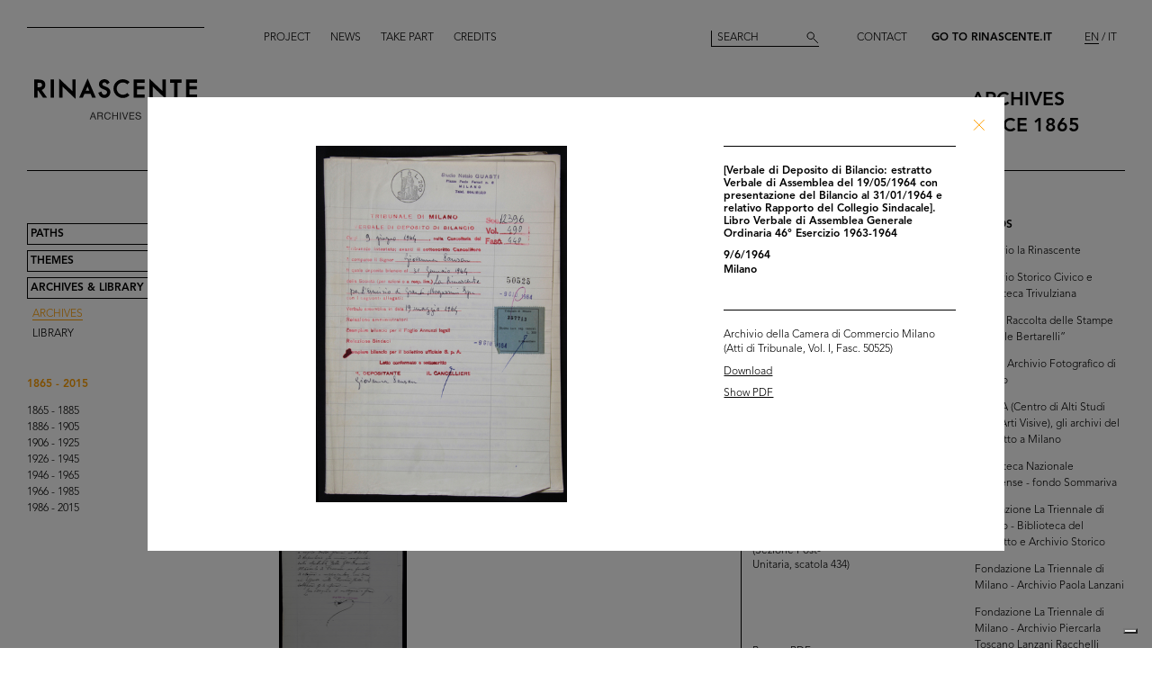

--- FILE ---
content_type: text/html; charset=utf-8
request_url: https://archives.rinascente.it/en/funds/archivio_camera_di_commercio?item=226&page=2
body_size: 12290
content:
<!DOCTYPE html>
<html class="no-js" lang="en" xml:lang="en">
  <head>
    <meta charset="utf-8">
    <!-- Pinch-to-zoom locked to avoid glitches in PDF viewer -->
    <meta name="viewport" content="initial-scale=1,user-scalable=0,maximum-scale=1,width=device-width" />
    <meta http-equiv="x-ua-compatible" content="ie=edge">

    <title>Rinascente Archives</title>
    <meta name="description" content="Camera di Commercio di Milano">

    <meta property="og:url" content="https://archives.rinascente.it/en/funds/archivio_camera_di_commercio?item=226&amp;page=2">
    <meta property="og:type" content="website">
    <meta property="og:title" content="laRinascente Archives">
    <meta property="og:image" content="">

    <meta name="action-cable-url" content="/cable" />

    <link rel="apple-touch-icon" href="">
    <link rel="icon" href="">
    <link rel="stylesheet" href="/assets/application-805f6ab4021b3b935a7164943c85cdac0155640ad3341d2a4b35b162da8f89c9.css" media="all" data-turbo-track="true" />

    <!--
      Check out this issue https://github.com/hotwired/turbo/issues/18
      and the notes in application.coffee to see why we are importing turbo and js-cookie like this here
    -->
    <script type="module">
      import * as Turbo from 'https://unpkg.com/@hotwired/turbo@8.0.12/dist/turbo.es2017-esm.js';
      // window.Turbo = Turbo; -- automatically when importing Turbo
      window.Turbo.config.drive.progressBarDelay = 500;
    </script>
    <script type="module">
      import * as _ from 'https://unpkg.com/js-cookie@3.0.5/dist/js.cookie.min.js';
      // It should define a global variable named "Cookie"
    </script>


    <script type="module">
      import * as Turbo from 'https://unpkg.com/@hotwired/turbo@8.0.12/dist/turbo.es2017-esm.js';
      // window.Turbo = Turbo; -- automatically when importing Turbo
      window.Turbo.config.drive.progressBarDelay = 500
    </script>

    <script src="/assets/application-91fd2b455b79c411f5ce4eb35ec7e5e7325438c6c19575795927e3631db9c378.js" data-turbo-track="true"></script>


    <!-- Iubenda -->
      <script type="text/javascript">
        var _iub = _iub || [];
        _iub.csConfiguration = {"askConsentAtCookiePolicyUpdate":true,"floatingPreferencesButtonDisplay":"bottom-right","lang":"en","perPurposeConsent":true,"siteId":3659536,"cookiePolicyId":49622748,"i18n":{"en":{"banner":{"dynamic":{"body":"Our website uses cookies, including analytical and profiling cookies, to collect statistical information and to provide you with a tailored experience. You can manage your preferences or accept all cookies. By choosing \"Continue without accepting\" in the top right hand corner you will reject all optional cookies. For more information please see our %{cookie_policy_link}."}}}},"cookiePolicyUrl":"https://www.rinascente.it/en/legalarea/cookies_policy", "banner":{ "acceptButtonCaptionColor":"#000000","acceptButtonColor":"#FFFFFF","acceptButtonDisplay":true,"closeButtonDisplay":false,"continueWithoutAcceptingButtonCaptionColor":"#696969","continueWithoutAcceptingButtonColor":"#000000","continueWithoutAcceptingButtonDisplay":true,"customizeButtonColor":"#000000","customizeButtonDisplay":true,"explicitWithdrawal":true,"fontSizeBody":"12px","listPurposes":true,"position":"float-bottom-left","showTitle":false,"acceptButtonCaption":"Accept all","continueWithoutAcceptingButtonCaption":"Continue without accepting","customizeButtonCaption":"Manage cookies" }};
      </script>
    <script type="text/javascript" src="https://cs.iubenda.com/autoblocking/3659536.js"></script>
    <script type="text/javascript" src="//cdn.iubenda.com/cs/iubenda_cs.js" charset="UTF-8" async></script>
  </head>

  <body class="funds show">

    <!-- <div class="wip-popup" data-alert="banner" data-alert-remember="wip">
      <div class="wip-popup-content">
        <strong>Rinascente and its history.</strong><br>
We are reconstructing the history of Rinascente by means of images, texts and documents. This portal will continue to be updated with the materials we are able to trace over time.
        <div class="wip-popup-message-ok" data-alert="ok">
          enter
        </div>
      </div>
    </div> -->

    <div style="display: none" class="alert" data-alert="banners-container">
      <!--[if lte IE 9]>
      <div class="alert-message alert-message-browserupgrade" data-alert="banner">
        You are using an <strong>outdated</strong> browser. Please <a href="http://browsehappy.com/">upgrade your browser</a> to improve your experience.
      </div>
      <![endif]-->

      <div class="alert-message" data-alert="banner" data-alert-remember="cookies">
        This website uses web browser and third party cookies to collect data for statistical analysis. for further information read our cookie policy. <a target="_blank" href="/cookie_policy/en.pdf">Further information</a>
        <div class="alert-message-ok" data-alert="ok">
          ok
        </div>
      </div>
    </div>

    <header class="header " role="banner" data-target="header">
  
  <div class="header-divider ">
    <div class="header-divider-inner"></div>
  </div>
  
  <div class="header-logo ">
      <a href="/en"><img src="/assets/static_pages/logo-desktop-cdd30bb983f234282538cfa5907c94a70fc81cd3e113441a03ebc9569bfc8aa2.svg" /></a>
  </div>

  <nav class="header-pages-nav" role="navigation">
    <ul>
      <li><a href="/en/about">Project</a></li>
      <li><a href="/en/articles">News</a></li>
      <li><a href="/en/items/new">Take part</a></li>
      <li><a href="/en/credits">Credits</a></li>
    </ul>
  </nav>

  <div class="header-search ">
    <form action="/en/search" accept-charset="UTF-8" method="get">
        <input type="search" name="q[generic]" id="q_generic" value="" placeholder="Search" />
        <button name="button" type="submit" class="header-search-button"></button>
</form>    
  </div>
  
  <div class="header-contact">
    <a class="header-contact-link" data-action="open-contact-modal" href="#">Contact</a>&nbsp;&nbsp;
    <a class="header-contact-link header-contact-link-rinascente" target="_blank" href="https://www.rinascente.it/en/">Go to Rinascente.it</a>

    <nav class="header-lang-switch " role="navigation">
      <ul>
        <li><a class="active" aria-current="page" href="/en/funds/archivio_camera_di_commercio?item=226&amp;page=2">EN</a></li>
        <li><a href="/it/funds/archivio_camera_di_commercio?item=226&amp;page=2">IT</a></li>
      </ul>
    </nav>

    <div class="header-subtitle">
      archives<br> <!-- 1865 — 2015 -->
      since 1865
    </div>
  </div>

</header>

<header class="header-mobile">
  <div class="header-mobile-actions">
    <div class="header-mobile-actions-nav-toggle"> 
      <div class="header-mobile-actions-nav-toggle-icon" data-target="mobile-nav-toggle">
        <span>toggle menu</span>
      </div>
    </div>

    <div class="header-mobile-actions-logo">
      <a href="/en"><img src="/assets/static_pages/logo-white-a438f2430a1d7ac29f3fc17daa323e3246ff83308c0b0c8e030cb00b3e6e3b9e.svg" /></a>
      <div class="header-mobile-actions-logo-subtitle">
         <a class="active" aria-current="page" href="/en">archives since 1865</a>
      </div>
    </div>
  
    <nav class="header-mobile-actions-lang-switch" role="navigation">
      <ul>
        <li><a class="active" aria-current="page" href="/en/funds/archivio_camera_di_commercio?item=226&amp;page=2">EN</a></li>
        <li><a href="/it/funds/archivio_camera_di_commercio?item=226&amp;page=2">IT</a></li>
      </ul>
    </nav>
  </div>
</header>

<nav class="mobile-nav" data-target="mobile-nav">
  <div class="mobile-nav-search">
    <form action="/en/search" accept-charset="UTF-8" method="get">
        <input type="search" name="q[generic]" id="q_generic" value="" placeholder="Search" />
        <button name="button" type="submit" class="mobile-nav-search-button"></button>
</form>  </div>
  <nav class="mobile-nav-pages" role="navigation">
    <ul>
      <li><a href="/en/about">Project</a></li>
      <li><a href="/en/articles">News</a></li>
      <li><a href="/en/items/new">Take part</a></li>
      <li><a href="/en/credits">Credits</a></li>
      <li><a href="#" data-action="open-contact-modal">Contact</a></li>
      <li><a target="_blank" href="https://www.rinascente.it/en/">Go to Rinascente.it</a></li>
    </ul>
  </nav>
</nav>

    <main class="main" role="main" data-target="main">
      
<nav class="site-nav " data-target="main-nav" role="navigation">
  <ul class="site-nav-list">
    <li class="site-nav-list-item"><a href="/en/paths">Paths</a>
<ul class="site-nav-sub-list ">
    <li class="site-nav-sub-list-item"><a href="/en/paths/la-rinascente-1865-2017-storia-del-grande-magazzino">la Rinascente 1865-2017: the History of Deparment Store</a></li>
    <li class="site-nav-sub-list-item"><a href="/en/paths/la-rinascente-prima-della-rinascente">La Rinascente before la Rinascente</a></li>
      <li class="site-nav-sub-list-item"><a href="#rinascente-ieri-oggi-domani">La Rinascente. Ieri, oggi e domani</a></li>
    <li class="site-nav-sub-list-item"><a href="/en/paths/house-organ">FIFTY YEARS OF  LA RINASCENTE’S HISTORY IN ITS HOUSE ORGAN’S PAGES</a></li>
    <li class="site-nav-sub-list-item"><a href="/en/paths/i-manifesti-rinascente">Posters by Rinascente</a></li>
    <li class="site-nav-sub-list-item"><a href="/en/paths/bozzetto-tra-arte-e-pubblicita">THE SKETCH BETWEEN ART AND ADVERTISING</a></li>
    <li class="site-nav-sub-list-item"><a href="/en/paths/gli-anni-d-oro-1954-1957">The Golden Years 1954-1957</a></li>
    <li class="site-nav-sub-list-item"><a href="/en/paths/il-centro-design-rinascente">The Rinascente Design Centre</a></li>
    <li class="site-nav-sub-list-item"><a href="/en/paths/graphic-design-and-visual-communication">Graphic design and visual communication lR</a></li>
    <li class="site-nav-sub-list-item"><a href="/en/paths/il-disegno-e-di-moda">Illustration is in vogue</a></li>
    <li class="site-nav-sub-list-item"><a href="/en/paths/150-anni-di-moda-in-rinascente">150 years of fashion at Rinascente</a></li>
    <li class="site-nav-sub-list-item"><a href="/en/paths/le-sfilate-lr">The lR Fashion Shows</a></li>
    <li class="site-nav-sub-list-item"><a href="/en/paths/grandi-manifestazioni-lr">The innovative idea od introducing ethnic features</a></li>
    <li class="site-nav-sub-list-item"><a href="/en/paths/allestimenti-interni">Interior fittings</a></li>
    <li class="site-nav-sub-list-item"><a href="/en/paths/allestimenti-esterni">The magic of department stores </a></li>
    <li class="site-nav-sub-list-item"><a href="/en/paths/la-rinascente-e-donna">Rinascente is all about women!</a></li>
    <li class="site-nav-sub-list-item"><a href="/en/paths/le-vendite-speciali-lr">lR Special sales</a></li>
    <li class="site-nav-sub-list-item"><a href="/en/paths/rinascente-roma-piazza-fiume">Rome Piazza Fiume</a></li>
    <li class="site-nav-sub-list-item"><a href="/en/paths/una-vita-tra-moda-e-design">1931-2021 A life between fashion and design</a></li>
</ul>
</li>
    <li class="site-nav-list-item"><a href="/en/themes">Themes</a>
<ul class="site-nav-sub-list ">
  <li class="site-nav-sub-list-item"><a href="/en/themes/all">All</a></li>

      <li class="site-nav-sub-list-item"><a href="/en/themes/persone">People</a></li>
      <li class="site-nav-sub-list-item"><a href="/en/themes/luoghi">Places</a></li>
      <li class="site-nav-sub-list-item"><a href="/en/themes/eventi">Events</a></li>
      <li class="site-nav-sub-list-item"><a href="/en/themes/fashion">Fashion</a></li>
      <li class="site-nav-sub-list-item"><a href="/en/themes/design">Design</a></li>
      <li class="site-nav-sub-list-item"><a href="/en/themes/graphic-design">Graphic design</a></li>
</ul>
</li>
    <li class="site-nav-list-item"><a class="active" aria-current="page" href="/en/funds">Archives &amp; Library</a>
<ul class="site-nav-sub-list is-expanded">
  <li class="site-nav-sub-list-item">
    <a class="active" aria-current="page" href="/en/funds">Archives</a>
  </li>
  <li class="site-nav-sub-list-item">
    <a href="/en/funds?house_organ=true">Library</a>
  </li>
</ul>
</li>
  </ul>


    <ul class="site-nav-list site-nav-list-years">
      <li class="themes-nav-item"><a class="active" aria-current="page" href="/en/funds/archivio_camera_di_commercio">1865 - 2015</a></li>
        <li class="themes-nav-item">
          <a class="empty_year" href="/en/funds/archivio_camera_di_commercio?year_in=1865-1885">1865 - 1885</a>
        </li>
        <li class="themes-nav-item">
          <a class="empty_year" href="/en/funds/archivio_camera_di_commercio?year_in=1886-1905">1886 - 1905</a>
        </li>
        <li class="themes-nav-item">
          <a href="/en/funds/archivio_camera_di_commercio?year_in=1906-1925">1906 - 1925</a>
        </li>
        <li class="themes-nav-item">
          <a href="/en/funds/archivio_camera_di_commercio?year_in=1926-1945">1926 - 1945</a>
        </li>
        <li class="themes-nav-item">
          <a href="/en/funds/archivio_camera_di_commercio?year_in=1946-1965">1946 - 1965</a>
        </li>
        <li class="themes-nav-item">
          <a class="empty_year" href="/en/funds/archivio_camera_di_commercio?year_in=1966-1985">1966 - 1985</a>
        </li>
        <li class="themes-nav-item">
          <a class="empty_year" href="/en/funds/archivio_camera_di_commercio?year_in=1986-2015">1986 - 2015</a>
        </li>
    </ul>

</nav>



<section class="funds-items">
  <h1 class="funds-items-title">Camera di Commercio di Milano</h1>
  <h2 class="funds-items-intro">The historical archive of the Chamber of Commerce of Milan holds records dating from 1299 to 1960 and is divided into different sections: “Cimeli archive” (1299-1786), “pre-unification archive” (1786-1860), “post-unification archive” (1861-1920) and “modern archive” (1921-1960). The registry archive from 1960 onwards includes the records from the “Companies Registry” and “the Commercial Registry of Court of Milan”.<br><br>The selection of files available online, relating to the years 1853-1965 come from the historical archive Volume 1 of the “Companies Registry” and Volume 1 of the “Court Proceedings” in the Records Archive. The files can be downloaded in PDF format.<br><br>© Chamber of Commerce of Milan, all rights reserved.<br><br>For further information <a href="http://www.mi.camcom.it/l-archivio-storico" target="blank">www.mi.camcom.it/l-archivio-storico</a> <br></h2>


    <div class="funds-item">
  <a href="/en/funds/archivio_camera_di_commercio?item=30&amp;page=2">
      <div class="funds-item-image" data-target="funds-item-image" title="[Notifica conferimento di Mandato di Procuratore della Ditta Fratelli Bocconi al Sig. Giuseppe Vismara]" style="background-image: url('https://rinascente-archives-production.s3.eu-south-1.amazonaws.com/items/images/8612849b5673c637d724dd41517636005b9e013c/small.jpg?X-Amz-Algorithm=AWS4-HMAC-SHA256&amp;X-Amz-Credential=AKIAZY4W7JWWYOSA6ANZ%2F20260116%2Feu-south-1%2Fs3%2Faws4_request&amp;X-Amz-Date=20260116T090315Z&amp;X-Amz-Expires=600&amp;X-Amz-SignedHeaders=host&amp;X-Amz-Signature=fc849985f77b4e42724562f901f15da7e8ce2fcd9cef1ff5443f21e3afa9247b')"></div>
</a>  <section class="funds-item-content">
    <div class="funds-item-content-body">
      <h3 class="funds-item-content-body-title">
        <a href="/en/funds/archivio_camera_di_commercio?item=30&amp;page=2">


                <!-- Author must be shown before than name -->
                    <p class="item-modal-author">
                      
                    </p>
                [Notifica conferimento di Mandato di Procuratore della Ditta Fratelli Bocconi al Sig. Giuseppe Vismara]

            <br>
            11/12/1909<br>
            </h3>
</a>        <p class="funds-item-content-body-description">
          
        </p>
        </div>

    <aside class="funds-item-content-aside">
      <div class="funds-item-content-aside-info">
            <!--<p>Milano</p>-->
            <!--<p>Camera di Commercio di Milano</p>-->
        <!-- shared info -->
        <p>Archivio Storico della Camera di Commercio Milano (Sezione Post-Unitaria, scatola 434)</p>
      </div>

        <p>Browse PDF</p>

      <span class="funds-item-content-aside-readmore"><a class="read-more" href="/en/funds/archivio_camera_di_commercio?item=30&amp;page=2">Read more</a></span>
    </aside>
  </section>
</div>

    <div class="funds-item">
  <a href="/en/funds/archivio_camera_di_commercio?item=31&amp;page=2">
      <div class="funds-item-image" data-target="funds-item-image" title="[Notifica conferimento di Mandato di Procura della Ditta Fratelli Bocconi ai Sigg. Cav. Oddo Giambartolomei e Fulvio Raboni]" style="background-image: url('https://rinascente-archives-production.s3.eu-south-1.amazonaws.com/items/images/b23d33e7eb5b82222b9d4cd6fd119938cdc47acb/small.jpg?X-Amz-Algorithm=AWS4-HMAC-SHA256&amp;X-Amz-Credential=AKIAZY4W7JWWYOSA6ANZ%2F20260116%2Feu-south-1%2Fs3%2Faws4_request&amp;X-Amz-Date=20260116T090315Z&amp;X-Amz-Expires=600&amp;X-Amz-SignedHeaders=host&amp;X-Amz-Signature=9bf060710657e971895aa31f361e390c11dabbb1e5dfe34724c4348115a90197')"></div>
</a>  <section class="funds-item-content">
    <div class="funds-item-content-body">
      <h3 class="funds-item-content-body-title">
        <a href="/en/funds/archivio_camera_di_commercio?item=31&amp;page=2">


                <!-- Author must be shown before than name -->
                    <p class="item-modal-author">
                      
                    </p>
                [Notifica conferimento di Mandato di Procura della Ditta Fratelli Bocconi ai Sigg. Cav. Oddo Giambartolomei e Fulvio ...

            <br>
            14/12/1909<br>
            </h3>
</a>        <p class="funds-item-content-body-description">
          
        </p>
        </div>

    <aside class="funds-item-content-aside">
      <div class="funds-item-content-aside-info">
            <!--<p>Milano</p>-->
            <!--<p>Camera di Commercio di Milano</p>-->
        <!-- shared info -->
        <p>Archivio Storico della Camera di Commercio Milano (Sezione Post-Unitaria, scatola 434)</p>
      </div>

        <p>Browse PDF</p>

      <span class="funds-item-content-aside-readmore"><a class="read-more" href="/en/funds/archivio_camera_di_commercio?item=31&amp;page=2">Read more</a></span>
    </aside>
  </section>
</div>

    <div class="funds-item">
  <a href="/en/funds/archivio_camera_di_commercio?item=32&amp;page=2">
      <div class="funds-item-image" data-target="funds-item-image" title="[Notifica di proseguimento attività di Magazzini di Novità Alle Città d&#39;Italia, con sede in Piazza del Duomo, angolo Via S. Raffaele e Via S. Radegonda]" style="background-image: url('https://rinascente-archives-production.s3.eu-south-1.amazonaws.com/items/images/4386f1700d5333f0ebe7f1feafade4f51ef27ed2/small.jpg?X-Amz-Algorithm=AWS4-HMAC-SHA256&amp;X-Amz-Credential=AKIAZY4W7JWWYOSA6ANZ%2F20260116%2Feu-south-1%2Fs3%2Faws4_request&amp;X-Amz-Date=20260116T090315Z&amp;X-Amz-Expires=600&amp;X-Amz-SignedHeaders=host&amp;X-Amz-Signature=29697bf2b86957e736e47592e109995f334f8405d8ad866ac78c7da4f2a04e08')"></div>
</a>  <section class="funds-item-content">
    <div class="funds-item-content-body">
      <h3 class="funds-item-content-body-title">
        <a href="/en/funds/archivio_camera_di_commercio?item=32&amp;page=2">


                <!-- Author must be shown before than name -->
                    <p class="item-modal-author">
                      
                    </p>
                [Notifica di proseguimento attività di Magazzini di Novità Alle Città d'Italia, con sede in Piazza del Duomo, angolo ...

            <br>
            2/6/1911<br>
            </h3>
</a>        <p class="funds-item-content-body-description">
          
        </p>
        </div>

    <aside class="funds-item-content-aside">
      <div class="funds-item-content-aside-info">
            <!--<p>Milano</p>-->
            <!--<p>Camera di Commercio di Milano</p>-->
        <!-- shared info -->
        <p>Archivio Storico della Camera di Commercio Milano (Sezione Post-Unitaria, scatola 434)</p>
      </div>


      <span class="funds-item-content-aside-readmore"><a class="read-more" href="/en/funds/archivio_camera_di_commercio?item=32&amp;page=2">Read more</a></span>
    </aside>
  </section>
</div>

    <div class="funds-item">
  <a href="/en/funds/archivio_camera_di_commercio?item=33&amp;page=2">
      <div class="funds-item-image" data-target="funds-item-image" title="[Riepilogo tasse camerali (recto e verso)]" style="background-image: url('https://rinascente-archives-production.s3.eu-south-1.amazonaws.com/items/images/852af5603c1f89109d1f32d88e7ffa8044529a4a/small.jpg?X-Amz-Algorithm=AWS4-HMAC-SHA256&amp;X-Amz-Credential=AKIAZY4W7JWWYOSA6ANZ%2F20260116%2Feu-south-1%2Fs3%2Faws4_request&amp;X-Amz-Date=20260116T090315Z&amp;X-Amz-Expires=600&amp;X-Amz-SignedHeaders=host&amp;X-Amz-Signature=f39740716bee303a4691d71b717486cc1c8511fbf5510f44932c2b12a67add3c')"></div>
</a>  <section class="funds-item-content">
    <div class="funds-item-content-body">
      <h3 class="funds-item-content-body-title">
        <a href="/en/funds/archivio_camera_di_commercio?item=33&amp;page=2">


                <!-- Author must be shown before than name -->
                    <p class="item-modal-author">
                      
                    </p>
                [Riepilogo tasse camerali (recto e verso)]

            <br>
            1911<br>
            </h3>
</a>        <p class="funds-item-content-body-description">
          
        </p>
        </div>

    <aside class="funds-item-content-aside">
      <div class="funds-item-content-aside-info">
            <!--<p>Milano</p>-->
            <!--<p>Camera di Commercio di Milano</p>-->
        <!-- shared info -->
        <p>Archivio Storico della Camera di Commercio Milano (Sezione Post-Unitaria, scatola 434)</p>
      </div>

        <p>Browse PDF</p>

      <span class="funds-item-content-aside-readmore"><a class="read-more" href="/en/funds/archivio_camera_di_commercio?item=33&amp;page=2">Read more</a></span>
    </aside>
  </section>
</div>

    <div class="funds-item">
  <a href="/en/funds/archivio_camera_di_commercio?item=34&amp;page=2">
      <div class="funds-item-image" data-target="funds-item-image" title="[Notifica Mandato al Sig. Giuseppe Berruti, nominato Procuratore dal Sig. Ettore Bocconi, già rappresentante esclusivo della Ditta Fratelli Bocconi]" style="background-image: url('https://rinascente-archives-production.s3.eu-south-1.amazonaws.com/items/images/e76a6e350090c8e7f279c5837c895460fcefc575/small.jpg?X-Amz-Algorithm=AWS4-HMAC-SHA256&amp;X-Amz-Credential=AKIAZY4W7JWWYOSA6ANZ%2F20260116%2Feu-south-1%2Fs3%2Faws4_request&amp;X-Amz-Date=20260116T090315Z&amp;X-Amz-Expires=600&amp;X-Amz-SignedHeaders=host&amp;X-Amz-Signature=09ed664a6d857897d1d0e24a23e74e30a9c5cfdcf22af563a3de22396ebd8738')"></div>
</a>  <section class="funds-item-content">
    <div class="funds-item-content-body">
      <h3 class="funds-item-content-body-title">
        <a href="/en/funds/archivio_camera_di_commercio?item=34&amp;page=2">


                <!-- Author must be shown before than name -->
                    <p class="item-modal-author">
                      
                    </p>
                [Notifica Mandato al Sig. Giuseppe Berruti, nominato Procuratore dal Sig. Ettore Bocconi, già rappresentante esclusiv...

            <br>
            14/7/1914<br>
            </h3>
</a>        <p class="funds-item-content-body-description">
          
        </p>
        </div>

    <aside class="funds-item-content-aside">
      <div class="funds-item-content-aside-info">
            <!--<p>Milano</p>-->
            <!--<p>Camera di Commercio di Milano</p>-->
        <!-- shared info -->
        <p>Archivio Storico della Camera di Commercio Milano (Sezione Post-Unitaria, scatola 434)</p>
      </div>

        <p>Browse PDF</p>

      <span class="funds-item-content-aside-readmore"><a class="read-more" href="/en/funds/archivio_camera_di_commercio?item=34&amp;page=2">Read more</a></span>
    </aside>
  </section>
</div>

    <div class="funds-item">
  <a href="/en/funds/archivio_camera_di_commercio?item=35&amp;page=2">
      <div class="funds-item-image" data-target="funds-item-image" title="[Notifica cessazione della Società fra i comproprietari Ettore e Ferdinando Bocconi per decesso di quest&#39;ultimo; con conseguente proprietà esclusiva di Ettore Bocconi della Ditta Fratelli Bocconi]" style="background-image: url('https://rinascente-archives-production.s3.eu-south-1.amazonaws.com/items/images/bd63d7c3de3d5600a6ca709a09e362731d90a480/small.jpg?X-Amz-Algorithm=AWS4-HMAC-SHA256&amp;X-Amz-Credential=AKIAZY4W7JWWYOSA6ANZ%2F20260116%2Feu-south-1%2Fs3%2Faws4_request&amp;X-Amz-Date=20260116T090315Z&amp;X-Amz-Expires=600&amp;X-Amz-SignedHeaders=host&amp;X-Amz-Signature=99b48b7efc707ffd625a0f92ddc01ba30473d234a1db4a9545f411546a3c8c8d')"></div>
</a>  <section class="funds-item-content">
    <div class="funds-item-content-body">
      <h3 class="funds-item-content-body-title">
        <a href="/en/funds/archivio_camera_di_commercio?item=35&amp;page=2">


                <!-- Author must be shown before than name -->
                    <p class="item-modal-author">
                      Giuseppe Vismara
                    </p>
                [Notifica cessazione della Società fra i comproprietari Ettore e Ferdinando Bocconi per decesso di quest'ultimo; con ...

            <br>
            10/11/1914<br>
            </h3>
</a>        <p class="funds-item-content-body-description">
          
        </p>
        </div>

    <aside class="funds-item-content-aside">
      <div class="funds-item-content-aside-info">
            <!--<p>Milano</p>-->
            <!--<p>Camera di Commercio di Milano</p>-->
        <!-- shared info -->
        <p>Archivio Storico della Camera di Commercio Milano (Sezione Post-Unitaria, scatola 434)</p>
      </div>


      <span class="funds-item-content-aside-readmore"><a class="read-more" href="/en/funds/archivio_camera_di_commercio?item=35&amp;page=2">Read more</a></span>
    </aside>
  </section>
</div>

    <div class="funds-item">
  <a href="/en/funds/archivio_camera_di_commercio?item=36&amp;page=2">
      <div class="funds-item-image" data-target="funds-item-image" title="[Denuncia di Ditta in nome proprio, a favore di Ettore Bocconi per la Ditta Fratelli Bocconi]" style="background-image: url('https://rinascente-archives-production.s3.eu-south-1.amazonaws.com/items/images/0070dc42548d1a3a70531368765f8711a5dc778c/small.jpg?X-Amz-Algorithm=AWS4-HMAC-SHA256&amp;X-Amz-Credential=AKIAZY4W7JWWYOSA6ANZ%2F20260116%2Feu-south-1%2Fs3%2Faws4_request&amp;X-Amz-Date=20260116T090315Z&amp;X-Amz-Expires=600&amp;X-Amz-SignedHeaders=host&amp;X-Amz-Signature=eb74dd8e116ec6176d7e4a036a8814e90006c95c0ace022abc9b366ee097e5fe')"></div>
</a>  <section class="funds-item-content">
    <div class="funds-item-content-body">
      <h3 class="funds-item-content-body-title">
        <a href="/en/funds/archivio_camera_di_commercio?item=36&amp;page=2">


                <!-- Author must be shown before than name -->
                    <p class="item-modal-author">
                      Giuseppe Vismara
                    </p>
                [Denuncia di Ditta in nome proprio, a favore di Ettore Bocconi per la Ditta Fratelli Bocconi]

            <br>
            10/12/1914<br>
            </h3>
</a>        <p class="funds-item-content-body-description">
          
        </p>
        </div>

    <aside class="funds-item-content-aside">
      <div class="funds-item-content-aside-info">
            <!--<p>Milano</p>-->
            <!--<p>Camera di Commercio di Milano</p>-->
        <!-- shared info -->
        <p>Archivio Storico della Camera di Commercio Milano (Sezione Post-Unitaria, scatola 434)</p>
      </div>


      <span class="funds-item-content-aside-readmore"><a class="read-more" href="/en/funds/archivio_camera_di_commercio?item=36&amp;page=2">Read more</a></span>
    </aside>
  </section>
</div>

    <div class="funds-item">
  <a href="/en/funds/archivio_camera_di_commercio?item=37&amp;page=2">
      <div class="funds-item-image" data-target="funds-item-image" title="[Notifica nomina di Direttore Generale della Ditta Fratelli Bocconi al Sig. Giuseppe Berruti]" style="background-image: url('https://rinascente-archives-production.s3.eu-south-1.amazonaws.com/items/images/0cb58b2c4be98fb2f752fe9d902ce530a03d071a/small.jpg?X-Amz-Algorithm=AWS4-HMAC-SHA256&amp;X-Amz-Credential=AKIAZY4W7JWWYOSA6ANZ%2F20260116%2Feu-south-1%2Fs3%2Faws4_request&amp;X-Amz-Date=20260116T090315Z&amp;X-Amz-Expires=600&amp;X-Amz-SignedHeaders=host&amp;X-Amz-Signature=4a1fe6a221de890fb0755ec3cb4ef601311044685f2fbf1276de4ae5cb13118c')"></div>
</a>  <section class="funds-item-content">
    <div class="funds-item-content-body">
      <h3 class="funds-item-content-body-title">
        <a href="/en/funds/archivio_camera_di_commercio?item=37&amp;page=2">


                <!-- Author must be shown before than name -->
                    <p class="item-modal-author">
                      
                    </p>
                [Notifica nomina di Direttore Generale della Ditta Fratelli Bocconi al Sig. Giuseppe Berruti]

            <br>
            25/4/1916<br>
            </h3>
</a>        <p class="funds-item-content-body-description">
          
        </p>
        </div>

    <aside class="funds-item-content-aside">
      <div class="funds-item-content-aside-info">
            <!--<p>Milano</p>-->
            <!--<p>Camera di Commercio di Milano</p>-->
        <!-- shared info -->
        <p>Archivio Storico della Camera di Commercio Milano (Sezione Post-Unitaria, scatola 434)</p>
      </div>

        <p>Browse PDF</p>

      <span class="funds-item-content-aside-readmore"><a class="read-more" href="/en/funds/archivio_camera_di_commercio?item=37&amp;page=2">Read more</a></span>
    </aside>
  </section>
</div>

    <div class="funds-item">
  <a href="/en/funds/archivio_camera_di_commercio?item=38&amp;page=2">
      <div class="funds-item-image" data-target="funds-item-image" title="[Notifica cessazione della Ditta Alle Città d&#39;Italia]" style="background-image: url('https://rinascente-archives-production.s3.eu-south-1.amazonaws.com/items/images/bd191e74493c3842a8d33c1a5c1f52a1819260fa/small.jpg?X-Amz-Algorithm=AWS4-HMAC-SHA256&amp;X-Amz-Credential=AKIAZY4W7JWWYOSA6ANZ%2F20260116%2Feu-south-1%2Fs3%2Faws4_request&amp;X-Amz-Date=20260116T090315Z&amp;X-Amz-Expires=600&amp;X-Amz-SignedHeaders=host&amp;X-Amz-Signature=f2a328fb50711192f3b8cea58a571bd480f4f83964325452cd45d067bb7e7275')"></div>
</a>  <section class="funds-item-content">
    <div class="funds-item-content-body">
      <h3 class="funds-item-content-body-title">
        <a href="/en/funds/archivio_camera_di_commercio?item=38&amp;page=2">


                <!-- Author must be shown before than name -->
                    <p class="item-modal-author">
                      
                    </p>
                [Notifica cessazione della Ditta Alle Città d'Italia]

            <br>
            21/8/1917<br>
            </h3>
</a>        <p class="funds-item-content-body-description">
          
        </p>
        </div>

    <aside class="funds-item-content-aside">
      <div class="funds-item-content-aside-info">
            <!--<p>Milano</p>-->
            <!--<p>Camera di Commercio di Milano</p>-->
        <!-- shared info -->
        <p>Archivio Storico della Camera di Commercio Milano (Sezione Post-Unitaria, scatola 434)</p>
      </div>


      <span class="funds-item-content-aside-readmore"><a class="read-more" href="/en/funds/archivio_camera_di_commercio?item=38&amp;page=2">Read more</a></span>
    </aside>
  </section>
</div>

    <div class="funds-item">
  <a href="/en/funds/archivio_camera_di_commercio?item=39&amp;page=2">
      <div class="funds-item-image" data-target="funds-item-image" title="[Denuncia di Costituzione di Società Anonima sotto la ragione &#39;La Rinascente&#39;]" style="background-image: url('https://rinascente-archives-production.s3.eu-south-1.amazonaws.com/items/images/5697e03bcb9fb390693bee54dd2238e0edf69bd2/small.jpg?X-Amz-Algorithm=AWS4-HMAC-SHA256&amp;X-Amz-Credential=AKIAZY4W7JWWYOSA6ANZ%2F20260116%2Feu-south-1%2Fs3%2Faws4_request&amp;X-Amz-Date=20260116T090315Z&amp;X-Amz-Expires=600&amp;X-Amz-SignedHeaders=host&amp;X-Amz-Signature=1884adde83508a48dbc35482a80efe95bad6a7c3d43e9cceff13c4cdb4f5b4e3')"></div>
</a>  <section class="funds-item-content">
    <div class="funds-item-content-body">
      <h3 class="funds-item-content-body-title">
        <a href="/en/funds/archivio_camera_di_commercio?item=39&amp;page=2">


                <!-- Author must be shown before than name -->
                    <p class="item-modal-author">
                      
                    </p>
                [Denuncia di Costituzione di Società Anonima sotto la ragione 'La Rinascente']

            <br>
            27/9/1917<br>
            </h3>
</a>        <p class="funds-item-content-body-description">
          
        </p>
        </div>

    <aside class="funds-item-content-aside">
      <div class="funds-item-content-aside-info">
            <!--<p>Milano</p>-->
            <!--<p>Camera di Commercio di Milano</p>-->
        <!-- shared info -->
        <p>Archivio Storico della Camera di Commercio Milano (Sezione Post-Unitaria, Registro Ditte, Volume I [61290/01])</p>
      </div>


      <span class="funds-item-content-aside-readmore"><a class="read-more" href="/en/funds/archivio_camera_di_commercio?item=39&amp;page=2">Read more</a></span>
    </aside>
  </section>
</div>

    <div class="funds-item">
  <a href="/en/funds/archivio_camera_di_commercio?item=40&amp;page=2">
      <div class="funds-item-image" data-target="funds-item-image" title="[Notifica nomina di Procuratore generale della Società La Rinascente al Cav. Dott. Mario Luporini]" style="background-image: url('https://rinascente-archives-production.s3.eu-south-1.amazonaws.com/items/images/026b8f4266ea1ea87c8cfba449ee6de28ce1ac81/small.jpg?X-Amz-Algorithm=AWS4-HMAC-SHA256&amp;X-Amz-Credential=AKIAZY4W7JWWYOSA6ANZ%2F20260116%2Feu-south-1%2Fs3%2Faws4_request&amp;X-Amz-Date=20260116T090315Z&amp;X-Amz-Expires=600&amp;X-Amz-SignedHeaders=host&amp;X-Amz-Signature=90f9e06dd61c2fe8eac1415a177449c99da9997ed6ff2d2a2761fedabce75a85')"></div>
</a>  <section class="funds-item-content">
    <div class="funds-item-content-body">
      <h3 class="funds-item-content-body-title">
        <a href="/en/funds/archivio_camera_di_commercio?item=40&amp;page=2">


                <!-- Author must be shown before than name -->
                    <p class="item-modal-author">
                      
                    </p>
                [Notifica nomina di Procuratore generale della Società La Rinascente al Cav. Dott. Mario Luporini]

            <br>
            6/10/1917<br>
            </h3>
</a>        <p class="funds-item-content-body-description">
          
        </p>
        </div>

    <aside class="funds-item-content-aside">
      <div class="funds-item-content-aside-info">
            <!--<p>Milano</p>-->
            <!--<p>Camera di Commercio di Milano</p>-->
        <!-- shared info -->
        <p>Archivio Storico della Camera di Commercio Milano (Sezione Post-Unitaria, Registro Ditte, Volume I [61290/01])</p>
      </div>

        <p>Browse PDF</p>

      <span class="funds-item-content-aside-readmore"><a class="read-more" href="/en/funds/archivio_camera_di_commercio?item=40&amp;page=2">Read more</a></span>
    </aside>
  </section>
</div>

    <div class="funds-item">
  <a href="/en/funds/archivio_camera_di_commercio?item=41&amp;page=2">
      <div class="funds-item-image" data-target="funds-item-image" title="[Notifica nomina di Procuratore della S.A. La Rinascente al Sig. Luigi Antonelli Collatino]" style="background-image: url('https://rinascente-archives-production.s3.eu-south-1.amazonaws.com/items/images/176f67ca91334bfe861296e04a81fbfa4ee97140/small.jpg?X-Amz-Algorithm=AWS4-HMAC-SHA256&amp;X-Amz-Credential=AKIAZY4W7JWWYOSA6ANZ%2F20260116%2Feu-south-1%2Fs3%2Faws4_request&amp;X-Amz-Date=20260116T090315Z&amp;X-Amz-Expires=600&amp;X-Amz-SignedHeaders=host&amp;X-Amz-Signature=fe09cd4b43d50adf2f96730d7d791060638f2fbce7791da08a97e91973e4cace')"></div>
</a>  <section class="funds-item-content">
    <div class="funds-item-content-body">
      <h3 class="funds-item-content-body-title">
        <a href="/en/funds/archivio_camera_di_commercio?item=41&amp;page=2">


                <!-- Author must be shown before than name -->
                    <p class="item-modal-author">
                      
                    </p>
                [Notifica nomina di Procuratore della S.A. La Rinascente al Sig. Luigi Antonelli Collatino]

            <br>
            7/1918<br>
            </h3>
</a>        <p class="funds-item-content-body-description">
          
        </p>
        </div>

    <aside class="funds-item-content-aside">
      <div class="funds-item-content-aside-info">
            <!--<p>Milano</p>-->
            <!--<p>Camera di Commercio di Milano</p>-->
        <!-- shared info -->
        <p>Archivio Storico della Camera di Commercio Milano (Sezione Post-Unitaria, Registro Ditte, Volume I [61290/01])</p>
      </div>

        <p>Browse PDF</p>

      <span class="funds-item-content-aside-readmore"><a class="read-more" href="/en/funds/archivio_camera_di_commercio?item=41&amp;page=2">Read more</a></span>
    </aside>
  </section>
</div>

    <div class="funds-item">
  <a href="/en/funds/archivio_camera_di_commercio?item=258&amp;page=2">
      <div class="funds-item-image" data-target="funds-item-image" title="[Marchio n.69 de La Rinascente depositato presso la Camera di Commercio; cui segue lettera alla Prefettura per confermare l&#39;avvenuta trasmissione di notizia al quotidiano &#39;Sole&#39; per la pubblicazione]" style="background-image: url('https://rinascente-archives-production.s3.eu-south-1.amazonaws.com/items/images/c772edc4337962fceb642643b92775fc329a3cfc/small.jpg?X-Amz-Algorithm=AWS4-HMAC-SHA256&amp;X-Amz-Credential=AKIAZY4W7JWWYOSA6ANZ%2F20260116%2Feu-south-1%2Fs3%2Faws4_request&amp;X-Amz-Date=20260116T090315Z&amp;X-Amz-Expires=600&amp;X-Amz-SignedHeaders=host&amp;X-Amz-Signature=1090e0117e88ea83f9682905a59bb4b90fa1520a00f4c495f08b42381f748ae4')"></div>
</a>  <section class="funds-item-content">
    <div class="funds-item-content-body">
      <h3 class="funds-item-content-body-title">
        <a href="/en/funds/archivio_camera_di_commercio?item=258&amp;page=2">


                <!-- Author must be shown before than name -->
                    <p class="item-modal-author">
                      
                    </p>
                [Marchio n.69 de La Rinascente depositato presso la Camera di Commercio; cui segue lettera alla Prefettura per confer...

            <br>
            9/11/1918<br>
            </h3>
</a>        <p class="funds-item-content-body-description">
          
        </p>
        </div>

    <aside class="funds-item-content-aside">
      <div class="funds-item-content-aside-info">
            <!--<p>Milano</p>-->
            <!--<p>Camera di Commercio di Milano</p>-->
        <!-- shared info -->
        <p>Archivio Storico della Camera di Commercio Milano (Sez. Post-Unitaria, busta 255, sottofascicolo 2/36)</p>
      </div>

        <p>Browse PDF</p>

      <span class="funds-item-content-aside-readmore"><a class="read-more" href="/en/funds/archivio_camera_di_commercio?item=258&amp;page=2">Read more</a></span>
    </aside>
  </section>
</div>

    <div class="funds-item">
  <a href="/en/funds/archivio_camera_di_commercio?item=42&amp;page=2">
      <div class="funds-item-image" data-target="funds-item-image" title="[Conferma Mandato al Sig. Cav. Dott. Mario Luporini per l&#39;ordinaria gestione dell&#39;Azienda sociale e ampliamento dei suoi poteri]" style="background-image: url('https://rinascente-archives-production.s3.eu-south-1.amazonaws.com/items/images/742b7dbafd9f8f768151a26dc02f028633ba1446/small.jpg?X-Amz-Algorithm=AWS4-HMAC-SHA256&amp;X-Amz-Credential=AKIAZY4W7JWWYOSA6ANZ%2F20260116%2Feu-south-1%2Fs3%2Faws4_request&amp;X-Amz-Date=20260116T090315Z&amp;X-Amz-Expires=600&amp;X-Amz-SignedHeaders=host&amp;X-Amz-Signature=d56d2392bfe8ac46484db7841311138ab6a0d12134f50f2ab660381d1477360a')"></div>
</a>  <section class="funds-item-content">
    <div class="funds-item-content-body">
      <h3 class="funds-item-content-body-title">
        <a href="/en/funds/archivio_camera_di_commercio?item=42&amp;page=2">


                <!-- Author must be shown before than name -->
                    <p class="item-modal-author">
                      
                    </p>
                [Conferma Mandato al Sig. Cav. Dott. Mario Luporini per l'ordinaria gestione dell'Azienda sociale e ampliamento dei s...

            <br>
            15/3/1919<br>
            </h3>
</a>        <p class="funds-item-content-body-description">
          
        </p>
        </div>

    <aside class="funds-item-content-aside">
      <div class="funds-item-content-aside-info">
            <!--<p>Milano</p>-->
            <!--<p>Camera di Commercio di Milano</p>-->
        <!-- shared info -->
        <p>Archivio Storico della Camera di Commercio Milano (Sezione Post-Unitaria, Registro Ditte, Volume I [61290/01])</p>
      </div>

        <p>Browse PDF</p>

      <span class="funds-item-content-aside-readmore"><a class="read-more" href="/en/funds/archivio_camera_di_commercio?item=42&amp;page=2">Read more</a></span>
    </aside>
  </section>
</div>

    <div class="funds-item">
  <a href="/en/funds/archivio_camera_di_commercio?item=43&amp;page=2">
      <div class="funds-item-image" data-target="funds-item-image" title="[Conferimento poteri al Sig. Senatore Borletti quale Presidente del Consiglio di Amministrazione della S.A. La Rinascente per l&#39;ordinaria gestione dell&#39;Azienda]" style="background-image: url('https://rinascente-archives-production.s3.eu-south-1.amazonaws.com/items/images/cb73cfedf4c4870fb06ab510ffaf2086d9b77188/small.jpg?X-Amz-Algorithm=AWS4-HMAC-SHA256&amp;X-Amz-Credential=AKIAZY4W7JWWYOSA6ANZ%2F20260116%2Feu-south-1%2Fs3%2Faws4_request&amp;X-Amz-Date=20260116T090315Z&amp;X-Amz-Expires=600&amp;X-Amz-SignedHeaders=host&amp;X-Amz-Signature=6124e6796e047d4a81be098862b866c976a471c5989598ef82b9fbf5786a5b9d')"></div>
</a>  <section class="funds-item-content">
    <div class="funds-item-content-body">
      <h3 class="funds-item-content-body-title">
        <a href="/en/funds/archivio_camera_di_commercio?item=43&amp;page=2">


                <!-- Author must be shown before than name -->
                    <p class="item-modal-author">
                      
                    </p>
                [Conferimento poteri al Sig. Senatore Borletti quale Presidente del Consiglio di Amministrazione della S.A. La Rinasc...

            <br>
            15/3/1919<br>
            </h3>
</a>        <p class="funds-item-content-body-description">
          
        </p>
        </div>

    <aside class="funds-item-content-aside">
      <div class="funds-item-content-aside-info">
            <!--<p>Milano</p>-->
            <!--<p>Camera di Commercio di Milano</p>-->
        <!-- shared info -->
        <p>Archivio Storico della Camera di Commercio Milano (Sezione Post-Unitaria, Registro Ditte, Volume I [61290/01])</p>
      </div>

        <p>Browse PDF</p>

      <span class="funds-item-content-aside-readmore"><a class="read-more" href="/en/funds/archivio_camera_di_commercio?item=43&amp;page=2">Read more</a></span>
    </aside>
  </section>
</div>

    <div class="funds-item">
  <a href="/en/funds/archivio_camera_di_commercio?item=44&amp;page=2">
      <div class="funds-item-image" data-target="funds-item-image" title="[Notifica ampliamento poteri del Sig. Luigi Antonelli Collatino già Procuratore della S.A. La Rinascente]" style="background-image: url('https://rinascente-archives-production.s3.eu-south-1.amazonaws.com/items/images/d0883ce9bf0063ba03aae74cff71d9820a1fc569/small.jpg?X-Amz-Algorithm=AWS4-HMAC-SHA256&amp;X-Amz-Credential=AKIAZY4W7JWWYOSA6ANZ%2F20260116%2Feu-south-1%2Fs3%2Faws4_request&amp;X-Amz-Date=20260116T090315Z&amp;X-Amz-Expires=600&amp;X-Amz-SignedHeaders=host&amp;X-Amz-Signature=65a68ee8a475016b3aae6c920b4c55bc66ded2ee06d34b2b74d22007101a9119')"></div>
</a>  <section class="funds-item-content">
    <div class="funds-item-content-body">
      <h3 class="funds-item-content-body-title">
        <a href="/en/funds/archivio_camera_di_commercio?item=44&amp;page=2">


                <!-- Author must be shown before than name -->
                    <p class="item-modal-author">
                      
                    </p>
                [Notifica ampliamento poteri del Sig. Luigi Antonelli Collatino già Procuratore della S.A. La Rinascente]

            <br>
            18/3/1919<br>
            </h3>
</a>        <p class="funds-item-content-body-description">
          
        </p>
        </div>

    <aside class="funds-item-content-aside">
      <div class="funds-item-content-aside-info">
            <!--<p>Milano</p>-->
            <!--<p>Camera di Commercio di Milano</p>-->
        <!-- shared info -->
        <p>Archivio Storico della Camera di Commercio Milano (Sezione Post-Unitaria, Registro Ditte, Volume I [61290/01])</p>
      </div>

        <p>Browse PDF</p>

      <span class="funds-item-content-aside-readmore"><a class="read-more" href="/en/funds/archivio_camera_di_commercio?item=44&amp;page=2">Read more</a></span>
    </aside>
  </section>
</div>

    <div class="funds-item">
  <a href="/en/funds/archivio_camera_di_commercio?item=45&amp;page=2">
      <div class="funds-item-image" data-target="funds-item-image" title="[Notifica dimissioni del Sig. Attilio Calabi dalla carica di Amministratore Delegato e Direttore Generale della S.A. La Rinascente (estratto Verbale del Consiglio di Amministrazione del 21/01/1919)]" style="background-image: url('https://rinascente-archives-production.s3.eu-south-1.amazonaws.com/items/images/9ebb9ef9b1621b3568ecdedf573d8fad6f2a6909/small.jpg?X-Amz-Algorithm=AWS4-HMAC-SHA256&amp;X-Amz-Credential=AKIAZY4W7JWWYOSA6ANZ%2F20260116%2Feu-south-1%2Fs3%2Faws4_request&amp;X-Amz-Date=20260116T090315Z&amp;X-Amz-Expires=600&amp;X-Amz-SignedHeaders=host&amp;X-Amz-Signature=f69c891e9372dde2832f246cee681df4dbb329bd7d61be7619f3949a2bbf9f50')"></div>
</a>  <section class="funds-item-content">
    <div class="funds-item-content-body">
      <h3 class="funds-item-content-body-title">
        <a href="/en/funds/archivio_camera_di_commercio?item=45&amp;page=2">


                <!-- Author must be shown before than name -->
                    <p class="item-modal-author">
                      
                    </p>
                [Notifica dimissioni del Sig. Attilio Calabi dalla carica di Amministratore Delegato e Direttore Generale della S.A. ...

            <br>
            6/5/1919<br>
            </h3>
</a>        <p class="funds-item-content-body-description">
          
        </p>
        </div>

    <aside class="funds-item-content-aside">
      <div class="funds-item-content-aside-info">
            <!--<p>Milano</p>-->
            <!--<p>Camera di Commercio di Milano</p>-->
        <!-- shared info -->
        <p>Archivio Storico della Camera di Commercio Milano (Sezione Post-Unitaria, Registro Ditte, Volume I [61290/01])</p>
      </div>

        <p>Browse PDF</p>

      <span class="funds-item-content-aside-readmore"><a class="read-more" href="/en/funds/archivio_camera_di_commercio?item=45&amp;page=2">Read more</a></span>
    </aside>
  </section>
</div>

    <div class="funds-item">
  <a href="/en/funds/archivio_camera_di_commercio?item=47&amp;page=2">
      <div class="funds-item-image" data-target="funds-item-image" title="[Notifica nomina di Direttore Generale della S.A. La Rinascente al Sig. Adolfo Nathan Grünstein]" style="background-image: url('https://rinascente-archives-production.s3.eu-south-1.amazonaws.com/items/images/79933fa3290322dd0072106373be95901bbeac1d/small.jpg?X-Amz-Algorithm=AWS4-HMAC-SHA256&amp;X-Amz-Credential=AKIAZY4W7JWWYOSA6ANZ%2F20260116%2Feu-south-1%2Fs3%2Faws4_request&amp;X-Amz-Date=20260116T090315Z&amp;X-Amz-Expires=600&amp;X-Amz-SignedHeaders=host&amp;X-Amz-Signature=dccbddb0bfce35e2c4ca7004fe9a9851e27571bb67ca25dfd782ec152a65b465')"></div>
</a>  <section class="funds-item-content">
    <div class="funds-item-content-body">
      <h3 class="funds-item-content-body-title">
        <a href="/en/funds/archivio_camera_di_commercio?item=47&amp;page=2">


                <!-- Author must be shown before than name -->
                    <p class="item-modal-author">
                      
                    </p>
                [Notifica nomina di Direttore Generale della S.A. La Rinascente al Sig. Adolfo Nathan Grünstein]

            <br>
            31/7/1919<br>
            </h3>
</a>        <p class="funds-item-content-body-description">
          
        </p>
        </div>

    <aside class="funds-item-content-aside">
      <div class="funds-item-content-aside-info">
            <!--<p>Milano</p>-->
            <!--<p>Camera di Commercio di Milano</p>-->
        <!-- shared info -->
        <p>Archivio Storico della Camera di Commercio Milano (Sezione Post-Unitaria, Registro Ditte, Volume I [61290/01])</p>
      </div>

        <p>Browse PDF</p>

      <span class="funds-item-content-aside-readmore"><a class="read-more" href="/en/funds/archivio_camera_di_commercio?item=47&amp;page=2">Read more</a></span>
    </aside>
  </section>
</div>

    <div class="funds-item">
  <a href="/en/funds/archivio_camera_di_commercio?item=46&amp;page=2">
      <div class="funds-item-image" data-target="funds-item-image" title="[Notifica nomina di Procuratore generale della S.A. La Rinascente al Sig. Nicola Brindicci, in unione ai Sigg. Arturo Mauthe e Renato Aliotti]" style="background-image: url('https://rinascente-archives-production.s3.eu-south-1.amazonaws.com/items/images/10d1f053ad4a1646e56b19a424e6dfef86127704/small.jpg?X-Amz-Algorithm=AWS4-HMAC-SHA256&amp;X-Amz-Credential=AKIAZY4W7JWWYOSA6ANZ%2F20260116%2Feu-south-1%2Fs3%2Faws4_request&amp;X-Amz-Date=20260116T090315Z&amp;X-Amz-Expires=600&amp;X-Amz-SignedHeaders=host&amp;X-Amz-Signature=1209698065e7e8db8e7cef43de15cbedb5238334a6b0443af8408789b267f570')"></div>
</a>  <section class="funds-item-content">
    <div class="funds-item-content-body">
      <h3 class="funds-item-content-body-title">
        <a href="/en/funds/archivio_camera_di_commercio?item=46&amp;page=2">


                <!-- Author must be shown before than name -->
                    <p class="item-modal-author">
                      
                    </p>
                [Notifica nomina di Procuratore generale della S.A. La Rinascente al Sig. Nicola Brindicci, in unione ai Sigg. Arturo...

            <br>
            30/9/1919<br>
            </h3>
</a>        <p class="funds-item-content-body-description">
          
        </p>
        </div>

    <aside class="funds-item-content-aside">
      <div class="funds-item-content-aside-info">
            <!--<p>Milano</p>-->
            <!--<p>Camera di Commercio di Milano</p>-->
        <!-- shared info -->
        <p>Archivio Storico della Camera di Commercio Milano (Sezione Post-Unitaria, Registro Ditte, Volume I [61290/01])</p>
      </div>

        <p>Browse PDF</p>

      <span class="funds-item-content-aside-readmore"><a class="read-more" href="/en/funds/archivio_camera_di_commercio?item=46&amp;page=2">Read more</a></span>
    </aside>
  </section>
</div>

    <div class="funds-item">
  <a href="/en/funds/archivio_camera_di_commercio?item=49&amp;page=2">
      <div class="funds-item-image" data-target="funds-item-image" title="[Comunicazione cariche sociali de La Rinascente]" style="background-image: url('https://rinascente-archives-production.s3.eu-south-1.amazonaws.com/items/images/d484de487e8ae66aeb87f08c9e91de1830cdd17c/small.jpg?X-Amz-Algorithm=AWS4-HMAC-SHA256&amp;X-Amz-Credential=AKIAZY4W7JWWYOSA6ANZ%2F20260116%2Feu-south-1%2Fs3%2Faws4_request&amp;X-Amz-Date=20260116T090315Z&amp;X-Amz-Expires=600&amp;X-Amz-SignedHeaders=host&amp;X-Amz-Signature=5b335c2dbbdc668dd6f13bbc91ea9309b1e65f39769df4da8f1ae72bf04cdd87')"></div>
</a>  <section class="funds-item-content">
    <div class="funds-item-content-body">
      <h3 class="funds-item-content-body-title">
        <a href="/en/funds/archivio_camera_di_commercio?item=49&amp;page=2">


                <!-- Author must be shown before than name -->
                    <p class="item-modal-author">
                      
                    </p>
                [Comunicazione cariche sociali de La Rinascente]

            <br>
            31/10/1919<br>
            </h3>
</a>        <p class="funds-item-content-body-description">
          
        </p>
        </div>

    <aside class="funds-item-content-aside">
      <div class="funds-item-content-aside-info">
            <!--<p>Milano</p>-->
            <!--<p>Camera di Commercio di Milano</p>-->
        <!-- shared info -->
        <p>Archivio Storico della Camera di Commercio Milano (Sezione Post-Unitaria, Registro Ditte, Volume I [61290/01])</p>
      </div>

        <p>Browse PDF</p>

      <span class="funds-item-content-aside-readmore"><a class="read-more" href="/en/funds/archivio_camera_di_commercio?item=49&amp;page=2">Read more</a></span>
    </aside>
  </section>
</div>

    <div class="funds-item">
  <a href="/en/funds/archivio_camera_di_commercio?item=50&amp;page=2">
      <div class="funds-item-image" data-target="funds-item-image" title="[Notifica nomina di Amministratore Delegato della S.A. La Rinascente al Sig. Umberto Brustio, e integrazione dei poteri al Direttore Generale Adolfo Nathan Grünstein]" style="background-image: url('https://rinascente-archives-production.s3.eu-south-1.amazonaws.com/items/images/bc89103d11da396ad5f119039e5388ed360df7be/small.jpg?X-Amz-Algorithm=AWS4-HMAC-SHA256&amp;X-Amz-Credential=AKIAZY4W7JWWYOSA6ANZ%2F20260116%2Feu-south-1%2Fs3%2Faws4_request&amp;X-Amz-Date=20260116T090315Z&amp;X-Amz-Expires=600&amp;X-Amz-SignedHeaders=host&amp;X-Amz-Signature=60054d0130818065d4aa118d2483d805b73c3982cb7646be09890aa41a1ce60d')"></div>
</a>  <section class="funds-item-content">
    <div class="funds-item-content-body">
      <h3 class="funds-item-content-body-title">
        <a href="/en/funds/archivio_camera_di_commercio?item=50&amp;page=2">


                <!-- Author must be shown before than name -->
                    <p class="item-modal-author">
                      
                    </p>
                [Notifica nomina di Amministratore Delegato della S.A. La Rinascente al Sig. Umberto Brustio, e integrazione dei pote...

            <br>
            7/11/1919<br>
            </h3>
</a>        <p class="funds-item-content-body-description">
          
        </p>
        </div>

    <aside class="funds-item-content-aside">
      <div class="funds-item-content-aside-info">
            <!--<p>Milano</p>-->
            <!--<p>Camera di Commercio di Milano</p>-->
        <!-- shared info -->
        <p>Archivio Storico della Camera di Commercio Milano (Sezione Post-Unitaria, Registro Ditte, Volume I [61290/01])</p>
      </div>

        <p>Browse PDF</p>

      <span class="funds-item-content-aside-readmore"><a class="read-more" href="/en/funds/archivio_camera_di_commercio?item=50&amp;page=2">Read more</a></span>
    </aside>
  </section>
</div>

    <div class="funds-item">
  <a href="/en/funds/archivio_camera_di_commercio?item=48&amp;page=2">
      <div class="funds-item-image" data-target="funds-item-image" title="[Conferimento poteri ai Sigg. Gerolamo Valli (Direttore Commerciale) e Nicola Brindicci (Capo Contabile) per l&#39;ordinaria gestione della S.A. La Rinascente]" style="background-image: url('https://rinascente-archives-production.s3.eu-south-1.amazonaws.com/items/images/cd8427ae94b9221cfe04d505e0861c097cd05f1f/small.jpg?X-Amz-Algorithm=AWS4-HMAC-SHA256&amp;X-Amz-Credential=AKIAZY4W7JWWYOSA6ANZ%2F20260116%2Feu-south-1%2Fs3%2Faws4_request&amp;X-Amz-Date=20260116T090315Z&amp;X-Amz-Expires=600&amp;X-Amz-SignedHeaders=host&amp;X-Amz-Signature=3ebfbd795cf1106e0e553dae918729a9efbab4d3cced7e29f28fad209ac3cb2a')"></div>
</a>  <section class="funds-item-content">
    <div class="funds-item-content-body">
      <h3 class="funds-item-content-body-title">
        <a href="/en/funds/archivio_camera_di_commercio?item=48&amp;page=2">


                <!-- Author must be shown before than name -->
                    <p class="item-modal-author">
                      
                    </p>
                [Conferimento poteri ai Sigg. Gerolamo Valli (Direttore Commerciale) e Nicola Brindicci (Capo Contabile) per l'ordina...

            <br>
            31/11/1919<br>
            </h3>
</a>        <p class="funds-item-content-body-description">
          
        </p>
        </div>

    <aside class="funds-item-content-aside">
      <div class="funds-item-content-aside-info">
            <!--<p>Milano</p>-->
            <!--<p>Camera di Commercio di Milano</p>-->
        <!-- shared info -->
        <p>Archivio Storico della Camera di Commercio Milano (Sezione Post-Unitaria, Registro Ditte, Volume I [61290/01])</p>
      </div>

        <p>Browse PDF</p>

      <span class="funds-item-content-aside-readmore"><a class="read-more" href="/en/funds/archivio_camera_di_commercio?item=48&amp;page=2">Read more</a></span>
    </aside>
  </section>
</div>

    <div class="funds-item">
  <a href="/en/funds/archivio_camera_di_commercio?item=21&amp;page=2">
      <div class="funds-item-image" data-target="funds-item-image" title="[Offerta de La Rinascente per divise camerali]" style="background-image: url('https://rinascente-archives-production.s3.eu-south-1.amazonaws.com/items/images/81ea04e2e569fd9af3331b1961e48e982353d03b/small.jpg?X-Amz-Algorithm=AWS4-HMAC-SHA256&amp;X-Amz-Credential=AKIAZY4W7JWWYOSA6ANZ%2F20260116%2Feu-south-1%2Fs3%2Faws4_request&amp;X-Amz-Date=20260116T090315Z&amp;X-Amz-Expires=600&amp;X-Amz-SignedHeaders=host&amp;X-Amz-Signature=4b5b3a02dbf784953f04f4f1184a439274a68bf847183435f935ea855ed2dc1c')"></div>
</a>  <section class="funds-item-content">
    <div class="funds-item-content-body">
      <h3 class="funds-item-content-body-title">
        <a href="/en/funds/archivio_camera_di_commercio?item=21&amp;page=2">


                <!-- Author must be shown before than name -->
                    <p class="item-modal-author">
                      
                    </p>
                [Offerta de La Rinascente per divise camerali]

            <br>
            12/5/1920<br>
            </h3>
</a>        <p class="funds-item-content-body-description">
          
        </p>
        </div>

    <aside class="funds-item-content-aside">
      <div class="funds-item-content-aside-info">
            <!--<p>Milano</p>-->
            <!--<p>Camera di Commercio di Milano</p>-->
        <!-- shared info -->
        <p>Archivio Storico della Camera di Commercio Milano (Sezione Post-Unitaria, Busta 765, sottofascicolo 2F)</p>
      </div>


      <span class="funds-item-content-aside-readmore"><a class="read-more" href="/en/funds/archivio_camera_di_commercio?item=21&amp;page=2">Read more</a></span>
    </aside>
  </section>
</div>

    <div class="funds-item">
  <a href="/en/funds/archivio_camera_di_commercio?item=51&amp;page=2">
      <div class="funds-item-image" data-target="funds-item-image" title="[Notifica ampliamento poteri del Dott. Mario Luporini per l&#39;ordinaria gestione della S.A. La Rinascente]" style="background-image: url('https://rinascente-archives-production.s3.eu-south-1.amazonaws.com/items/images/79428296a75eb3f35530b1feef7f011d378fe0c6/small.jpg?X-Amz-Algorithm=AWS4-HMAC-SHA256&amp;X-Amz-Credential=AKIAZY4W7JWWYOSA6ANZ%2F20260116%2Feu-south-1%2Fs3%2Faws4_request&amp;X-Amz-Date=20260116T090315Z&amp;X-Amz-Expires=600&amp;X-Amz-SignedHeaders=host&amp;X-Amz-Signature=02c1c7e07a7c2e24e2d9a05fbae9292f8c5efccaafb4565fe4c12ba839bad052')"></div>
</a>  <section class="funds-item-content">
    <div class="funds-item-content-body">
      <h3 class="funds-item-content-body-title">
        <a href="/en/funds/archivio_camera_di_commercio?item=51&amp;page=2">


                <!-- Author must be shown before than name -->
                    <p class="item-modal-author">
                      
                    </p>
                [Notifica ampliamento poteri del Dott. Mario Luporini per l'ordinaria gestione della S.A. La Rinascente]

            <br>
            10/9/1920<br>
            </h3>
</a>        <p class="funds-item-content-body-description">
          
        </p>
        </div>

    <aside class="funds-item-content-aside">
      <div class="funds-item-content-aside-info">
            <!--<p>Milano</p>-->
            <!--<p>Camera di Commercio di Milano</p>-->
        <!-- shared info -->
        <p>Archivio Storico della Camera di Commercio Milano (Sezione Post-Unitaria, Registro Ditte, Volume I [61290/01])</p>
      </div>

        <p>Browse PDF</p>

      <span class="funds-item-content-aside-readmore"><a class="read-more" href="/en/funds/archivio_camera_di_commercio?item=51&amp;page=2">Read more</a></span>
    </aside>
  </section>
</div>

    <div class="funds-item">
  <a href="/en/funds/archivio_camera_di_commercio?item=52&amp;page=2">
      <div class="funds-item-image" data-target="funds-item-image" title="[Notifica nomina di Condirettori Commerciali della S.A. La Rinascente ai Sigg. Renato Aliotti, Gerolamo Valli, Umberto Ferrario e Franco Monzino]" style="background-image: url('https://rinascente-archives-production.s3.eu-south-1.amazonaws.com/items/images/d68f54f09a12812e3b165a18a8ee3fe352bbf651/small.jpg?X-Amz-Algorithm=AWS4-HMAC-SHA256&amp;X-Amz-Credential=AKIAZY4W7JWWYOSA6ANZ%2F20260116%2Feu-south-1%2Fs3%2Faws4_request&amp;X-Amz-Date=20260116T090315Z&amp;X-Amz-Expires=600&amp;X-Amz-SignedHeaders=host&amp;X-Amz-Signature=80659c9cbd3cf023e8dd715f9c4f0683c691997d7c7e41770c1293ce49230597')"></div>
</a>  <section class="funds-item-content">
    <div class="funds-item-content-body">
      <h3 class="funds-item-content-body-title">
        <a href="/en/funds/archivio_camera_di_commercio?item=52&amp;page=2">


                <!-- Author must be shown before than name -->
                    <p class="item-modal-author">
                      
                    </p>
                [Notifica nomina di Condirettori Commerciali della S.A. La Rinascente ai Sigg. Renato Aliotti, Gerolamo Valli, Umbert...

            <br>
            10/12/1920<br>
            </h3>
</a>        <p class="funds-item-content-body-description">
          
        </p>
        </div>

    <aside class="funds-item-content-aside">
      <div class="funds-item-content-aside-info">
            <!--<p>Milano</p>-->
            <!--<p>Camera di Commercio di Milano</p>-->
        <!-- shared info -->
        <p>Archivio Storico della Camera di Commercio Milano (Sezione Post-Unitaria, Registro Ditte, Volume I [61290/01])</p>
      </div>

        <p>Browse PDF</p>

      <span class="funds-item-content-aside-readmore"><a class="read-more" href="/en/funds/archivio_camera_di_commercio?item=52&amp;page=2">Read more</a></span>
    </aside>
  </section>
</div>

    <div class="funds-item">
  <a href="/en/funds/archivio_camera_di_commercio?item=53&amp;page=2">
      <div class="funds-item-image" data-target="funds-item-image" title="[Notifica dimissioni del Sig. Adolfo Nathan Grünstein dalla carica di Direttore Generale e nomina del Dott. Mario Luporini a Direttore Centrale della S.A. La Rinascente]" style="background-image: url('https://rinascente-archives-production.s3.eu-south-1.amazonaws.com/items/images/aa06d021d159c6a75c874bae281bee5d59139ede/small.jpg?X-Amz-Algorithm=AWS4-HMAC-SHA256&amp;X-Amz-Credential=AKIAZY4W7JWWYOSA6ANZ%2F20260116%2Feu-south-1%2Fs3%2Faws4_request&amp;X-Amz-Date=20260116T090315Z&amp;X-Amz-Expires=600&amp;X-Amz-SignedHeaders=host&amp;X-Amz-Signature=6b4a89361c1a07822b1b491c73f959323a81dada248d22c180d0e7ca0d6db3c4')"></div>
</a>  <section class="funds-item-content">
    <div class="funds-item-content-body">
      <h3 class="funds-item-content-body-title">
        <a href="/en/funds/archivio_camera_di_commercio?item=53&amp;page=2">


                <!-- Author must be shown before than name -->
                    <p class="item-modal-author">
                      
                    </p>
                [Notifica dimissioni del Sig. Adolfo Nathan Grünstein dalla carica di Direttore Generale e nomina del Dott. Mario Lup...

            <br>
            10/12/1920<br>
            </h3>
</a>        <p class="funds-item-content-body-description">
          
        </p>
        </div>

    <aside class="funds-item-content-aside">
      <div class="funds-item-content-aside-info">
            <!--<p>Milano</p>-->
            <!--<p>Camera di Commercio di Milano</p>-->
        <!-- shared info -->
        <p>Archivio Storico della Camera di Commercio Milano (Sezione Post-Unitaria, Registro Ditte, Volume I [61290/01])</p>
      </div>

        <p>Browse PDF</p>

      <span class="funds-item-content-aside-readmore"><a class="read-more" href="/en/funds/archivio_camera_di_commercio?item=53&amp;page=2">Read more</a></span>
    </aside>
  </section>
</div>

    <div class="funds-item">
  <a href="/en/funds/archivio_camera_di_commercio?item=54&amp;page=2">
      <div class="funds-item-image" data-target="funds-item-image" title="[Notifica nomina di Procuratori della S.A. La Rinascente per la Filiale di Piazza Duomo al Sig. Renato Lechartier, in qualità di Direttore, e al Sig. Arturo Mauthe, in qualità di Condirettore]" style="background-image: url('https://rinascente-archives-production.s3.eu-south-1.amazonaws.com/items/images/f09f1728c0513890ee45fca1df90b3812bcd4eff/small.jpg?X-Amz-Algorithm=AWS4-HMAC-SHA256&amp;X-Amz-Credential=AKIAZY4W7JWWYOSA6ANZ%2F20260116%2Feu-south-1%2Fs3%2Faws4_request&amp;X-Amz-Date=20260116T090315Z&amp;X-Amz-Expires=600&amp;X-Amz-SignedHeaders=host&amp;X-Amz-Signature=532699b32c40490ac218957bb3f00b2318d623b56b0ea140521b52195420bc6c')"></div>
</a>  <section class="funds-item-content">
    <div class="funds-item-content-body">
      <h3 class="funds-item-content-body-title">
        <a href="/en/funds/archivio_camera_di_commercio?item=54&amp;page=2">


                <!-- Author must be shown before than name -->
                    <p class="item-modal-author">
                      
                    </p>
                [Notifica nomina di Procuratori della S.A. La Rinascente per la Filiale di Piazza Duomo al Sig. Renato Lechartier, in...

            <br>
            28/1/1921<br>
            </h3>
</a>        <p class="funds-item-content-body-description">
          
        </p>
        </div>

    <aside class="funds-item-content-aside">
      <div class="funds-item-content-aside-info">
            <!--<p>Milano</p>-->
            <!--<p>Camera di Commercio di Milano</p>-->
        <!-- shared info -->
        <p>Archivio Storico della Camera di Commercio Milano (Sezione Moderna, Registro Ditte, Volume I [61290/01])</p>
      </div>

        <p>Browse PDF</p>

      <span class="funds-item-content-aside-readmore"><a class="read-more" href="/en/funds/archivio_camera_di_commercio?item=54&amp;page=2">Read more</a></span>
    </aside>
  </section>
</div>

    <div class="funds-item">
  <a href="/en/funds/archivio_camera_di_commercio?item=55&amp;page=2">
      <div class="funds-item-image" data-target="funds-item-image" title="[Revoca Mandato al Sig. Renato Lechartier e nomina di Procuratore della S.A. La Rinascente per la Filiale di Piazza Duomo al Sig. Renato Alliotti in qualità di Direttore]" style="background-image: url('https://rinascente-archives-production.s3.eu-south-1.amazonaws.com/items/images/830e1ee667091165baa8e72740b596fc6d37d1dd/small.jpg?X-Amz-Algorithm=AWS4-HMAC-SHA256&amp;X-Amz-Credential=AKIAZY4W7JWWYOSA6ANZ%2F20260116%2Feu-south-1%2Fs3%2Faws4_request&amp;X-Amz-Date=20260116T090315Z&amp;X-Amz-Expires=600&amp;X-Amz-SignedHeaders=host&amp;X-Amz-Signature=847539a08c89ecbbbb0db897a8efb765b042a277aaf46484d7ca4d626c20054f')"></div>
</a>  <section class="funds-item-content">
    <div class="funds-item-content-body">
      <h3 class="funds-item-content-body-title">
        <a href="/en/funds/archivio_camera_di_commercio?item=55&amp;page=2">


                <!-- Author must be shown before than name -->
                    <p class="item-modal-author">
                      
                    </p>
                [Revoca Mandato al Sig. Renato Lechartier e nomina di Procuratore della S.A. La Rinascente per la Filiale di Piazza D...

            <br>
            13/10/1921<br>
            </h3>
</a>        <p class="funds-item-content-body-description">
          
        </p>
        </div>

    <aside class="funds-item-content-aside">
      <div class="funds-item-content-aside-info">
            <!--<p>Milano</p>-->
            <!--<p>Camera di Commercio di Milano</p>-->
        <!-- shared info -->
        <p>Archivio Storico della Camera di Commercio Milano (Sezione Moderna, Registro Ditte, Volume I [61290/01])</p>
      </div>

        <p>Browse PDF</p>

      <span class="funds-item-content-aside-readmore"><a class="read-more" href="/en/funds/archivio_camera_di_commercio?item=55&amp;page=2">Read more</a></span>
    </aside>
  </section>
</div>

    <nav class="pagination" role="navigation" aria-label="pager">
    <span class="first">
  <a href="/en/funds/archivio_camera_di_commercio?item=226">&laquo; First</a>
</span>

    <span class="prev">
  <a rel="prev" href="/en/funds/archivio_camera_di_commercio?item=226">&lsaquo; Prev</a>
</span>

        <span class="page away-1">
  <a rel="prev" href="/en/funds/archivio_camera_di_commercio?item=226">1</a>
</span>

        <span class="page current away-0">
  2
</span>

        <span class="page away-1">
  <a rel="next" href="/en/funds/archivio_camera_di_commercio?item=226&amp;page=3">3</a>
</span>

        <span class="page away-2">
  <a href="/en/funds/archivio_camera_di_commercio?item=226&amp;page=4">4</a>
</span>

        <span class="page away-3">
  <a href="/en/funds/archivio_camera_di_commercio?item=226&amp;page=5">5</a>
</span>

        <span class="page away-4">
  <a href="/en/funds/archivio_camera_di_commercio?item=226&amp;page=6">6</a>
</span>

        <span class="page gap">&hellip;</span>

      <span class="next">
  <a rel="next" href="/en/funds/archivio_camera_di_commercio?item=226&amp;page=3">Next &rsaquo;</a>
</span>

      <span class="last">
  <a href="/en/funds/archivio_camera_di_commercio?item=226&amp;page=9">Last &raquo;</a>
</span>

  </nav>

</section>

<nav class="section-nav" role="navigation">
    <div class="funds-nav-title">Funds</div>
  <ul class="funds-nav">
        <li class="funds-nav-item"><a href="/en/funds/archivio_la_rinascente">Archivio la Rinascente</a></li>
        <li class="funds-nav-item"><a href="/en/funds/archivio_biblioteca_trivulziana">Archivio Storico Civico e Biblioteca Trivulziana</a></li>
        <li class="funds-nav-item"><a href="/en/funds/raccolta_bertarelli">Civica Raccolta delle Stampe “Achille Bertarelli”</a></li>
        <li class="funds-nav-item"><a href="/en/funds/civico_archivio_fotografico">Civico Archivio Fotografico di Milano</a></li>
        <li class="funds-nav-item"><a href="/en/funds/casva_centro_di_alti_studi_sulle_arti_visive_gli_archivi_del_progetto_a_milano">CASVA (Centro di Alti Studi sulle Arti Visive), gli archivi del progetto a Milano</a></li>
        <li class="funds-nav-item"><a href="/en/funds/sommariva">Biblioteca Nazionale Braidense - fondo Sommariva</a></li>
        <li class="funds-nav-item"><a href="/en/funds/fondazione_la_triennale_di_milano_-_biblioteca_del_progetto_e_archivio_storico">Fondazione La Triennale di Milano - Biblioteca del Progetto e Archivio Storico</a></li>
        <li class="funds-nav-item"><a href="/en/funds/fondazione_la_triennale_di_milano_archivio_paola_lanzani">Fondazione La Triennale di Milano - Archivio Paola Lanzani</a></li>
        <li class="funds-nav-item"><a href="/en/funds/fondazione_la_triennale_di_milano_archivio_piercarla_toscano_lanzani_racchelli">Fondazione La Triennale di Milano - Archivio Piercarla Toscano Lanzani Racchelli </a></li>
        <li class="funds-nav-item"><a href="/en/funds/archivio_brustio-la_rinascente">Archivio Brustio-La Rinascente - Università Commerciale Luigi Bocconi </a></li>
        <li class="funds-nav-item"><a href="/en/funds/archivi_storici_politecnico_di_milano_archivio_albe_e_lica_steiner">Archivi Storici Politecnico di Milano – Archivio Albe e Lica Steiner</a></li>
        <li class="funds-nav-item"><a href="/en/funds/archivio_progetti_universita_iuav_di_venezia_fondo_giorgio_casali">Archivio Progetti, Università Iuav di Venezia – Fondo Giorgio Casali</a></li>
        <li class="funds-nav-item"><a class="active" aria-current="page" href="/en/funds/archivio_camera_di_commercio">Camera di Commercio di Milano</a></li>
        <li class="funds-nav-item"><a href="/en/funds/archivio_intesa_sanpaolo">Archivio storico - Intesa Sanpaolo</a></li>
        <li class="funds-nav-item"><a href="/en/funds/archivio_storico_unicredit">Archivio storico UniCredit</a></li>
        <li class="funds-nav-item"><a href="/en/funds/fondazione_adi_collezione_compasso_doro">Fondazione ADI Collezione Compasso d&#39;Oro</a></li>
        <li class="funds-nav-item"><a href="/en/funds/fondazione_fiera_milano_archivio_storico">Fondazione Fiera Milano - Archivio storico</a></li>
        <li class="funds-nav-item"><a href="/en/funds/fondazione_biblioteca_europea_di_informazione_e_cultura_beic_fondo_monti">Fondazione Biblioteca Europea di Informazione e Cultura (BEIC) - Fondo Monti</a></li>
        <li class="funds-nav-item"><a href="/en/funds/fondazione_portaluppi">Fondazione Piero Portaluppi</a></li>
        <li class="funds-nav-item"><a href="/en/funds/archivio_romualdo_borletti">Archivio Romualdo Borletti</a></li>
        <li class="funds-nav-item"><a href="/en/funds/touring_club_italiano">Touring Club Italiano </a></li>
        <li class="funds-nav-item"><a href="/en/funds/farabola">Archivi Farabola</a></li>
        <li class="funds-nav-item"><a href="/en/funds/archivio_saporetti_immagini_darte">Archivio Saporetti Immagini d&#39;Arte</a></li>
        <li class="funds-nav-item"><a href="/en/funds/archivo_ballo">Archivio Ballo+Ballo</a></li>
        <li class="funds-nav-item"><a href="/en/funds/archivio_mario_bellini">Archivio Mario Bellini</a></li>
        <li class="funds-nav-item"><a href="/en/funds/archivio_adriana_botti_monti">Archivio Adriana Botti Monti</a></li>
        <li class="funds-nav-item"><a href="/en/funds/archivio_cesare_breveglieri">Archivio Cesare Breveglieri</a></li>
        <li class="funds-nav-item"><a href="/en/funds/archivio_cristiani">Archivio Mario Cristiani</a></li>
        <li class="funds-nav-item"><a href="/en/funds/archivio_salvatore_gregorietti">Archivio Salvatore Gregorietti</a></li>
        <li class="funds-nav-item"><a href="/en/funds/archivio_max_aoi_huber">Archivio Max e Aoi Huber</a></li>
        <li class="funds-nav-item"><a href="/en/funds/associazione_giancarlo_iliprandi">Associazione Giancarlo Iliprandi</a></li>
        <li class="funds-nav-item"><a href="/en/funds/archivio_amneris_latis">Archivio Amneris Latis</a></li>
        <li class="funds-nav-item"><a href="/en/funds/archivio_serge_libis">Archivio Serge Libiszewski</a></li>
        <li class="funds-nav-item"><a href="/en/funds/archivio_italo_lupi">Archivio Italo Lupi</a></li>
        <li class="funds-nav-item"><a href="/en/funds/archivio_maldonado">Archivio Tomás Maldonado</a></li>
        <li class="funds-nav-item"><a href="/en/funds/archivio_ettore_mariani">Archivio Ettore Mariani</a></li>
        <li class="funds-nav-item"><a href="/en/funds/archivio_rosanna_monzini">Archivio Rosanna Monzini</a></li>
        <li class="funds-nav-item"><a href="/en/funds/archivio_morello">Archivio Augusto Morello</a></li>
        <li class="funds-nav-item"><a href="/en/funds/archivio_nefri">Archivio Nicolò Nefri</a></li>
        <li class="funds-nav-item"><a href="/en/funds/archivio_noorda">Archivio Ornella Noorda</a></li>
        <li class="funds-nav-item"><a href="/en/funds/archivio_gian_carlo_ortelli">Archivio Gian Carlo Ortelli</a></li>
        <li class="funds-nav-item"><a href="/en/funds/archivio_carlo_pagani">Archivio Carlo Pagani</a></li>
        <li class="funds-nav-item"><a href="/en/funds/archivio_pittorico_roberto_sambonet_milano">Archivio Pittorico Roberto Sambonet, Milano</a></li>
        <li class="funds-nav-item"><a href="/en/funds/archivio_pulici">Archivio Giorgio Pulici</a></li>
        <li class="funds-nav-item"><a href="/en/funds/archivio_vanity_mfi">Archivio Vanity MFI</a></li>
        <li class="funds-nav-item"><a href="/en/funds/archivio_galati">Archivio Galati</a></li>
        <li class="funds-nav-item"><a href="/en/funds/collezione_michele_rapisarda">Collezione Michele Rapisarda</a></li>
        <li class="funds-nav-item"><a href="/en/funds/i_vostri_contributi">I Vostri Contributi</a></li>
  </ul>
</nav>


<div class="item-modal">
  <div class="item-modal-container" data-target="item-modal">
  <div class="item-modal-content">

    <!-- image -->
    <div class="item-modal-media">
      <div class="item-modal-image" title="[Verbale di Deposito di Bilancio: estratto Verbale di Assemblea del 19/05/1964 con presentazione del Bilancio al 31/01/1964 e relativo Rapporto del Collegio Sindacale]. Libro Verbale di Assemblea Generale Ordinaria 46° Esercizio 1963-1964" style="background-image: url(https://rinascente-archives-production.s3.eu-south-1.amazonaws.com/items/images/9fa1741eec0721b1d556fe6167af7b4f3b97e0ba/medium.jpg?X-Amz-Algorithm=AWS4-HMAC-SHA256&amp;X-Amz-Credential=AKIAZY4W7JWWYOSA6ANZ%2F20260116%2Feu-south-1%2Fs3%2Faws4_request&amp;X-Amz-Date=20260116T090315Z&amp;X-Amz-Expires=600&amp;X-Amz-SignedHeaders=host&amp;X-Amz-Signature=62afe4228a6591ee5a0d6882845f9536a767a0ffa4b868a52e24d87de1e373b2);">
      </div>
    </div>

    <!-- text -->
    <div class="item-modal-caption">
      <section class="item-modal-caption-primary">
            <!-- Author must be shown before than name -->
                <p class="item-modal-author">
                  
                </p>
            <h3 class="item-modal-title">[Verbale di Deposito di Bilancio: estratto Verbale di Assemblea del 19/05/1964 con presentazione del Bilancio al 31/01/1964 e relativo Rapporto del Collegio Sindacale]. Libro Verbale di Assemblea Generale Ordinaria 46° Esercizio 1963-1964
              <br>
            </h3>
        <p class="item-modal-meta">
          9/6/1964
          <br>Milano
        </p>
        <p class="item-modal-description">
          
        </p>
      </section>
      <section class="item-modal-caption-other">
        <div class="item-modal-location">
          <!-- shared info -->
          <p>Archivio della Camera di Commercio Milano (Atti di Tribunale, Vol. I, Fasc. 50525)</p>
        </div>
        <div class="item-modal-actions">
              <p class="item-modal-download"><a href="/en/items/226.zip">Download</a></p>

                  <p class="item-modal-download"><a data-turbo="false" href="/en/funds/archivio_camera_di_commercio?item=226&amp;page=2&amp;pdf_viewer=true">Show PDF</a></p>
        </div> 
      </section>
    </div>

    <div class="item-modal-close">
      <img data-action="close-item-modal" src="/assets/close-icon-orange-8929a93e37206824f1c7f1193357e83d7cddac6e03b79f4086f8154e5d8f930c.svg" />
    </div>
    
  </div>
  
</div>

</div>

<div class="item-pdf_viewer-modal">
  
</div>

    </main>

    <!-- TODO: use rails helpers  -->
    <div class="contact-modal" data-target="contact-modal">
      <div class="contact-modal-content" data-target="contact-modal-content">
        <div class="contact-modal-dismiss" data-action="dismiss-contact-modal"><img src="/assets/close-icon-680f1e922ee4f0f97d5d75e80f7ba04fa0d5406f38294a92c4818a75b92010c3.svg" /></div>

        <form action="/en/contacts" accept-charset="UTF-8" data-remote="true" method="post"><input type="hidden" name="authenticity_token" value="ZHbij6kbVr4q0UW8HNzlW_vxbEg63kR-UdMoImR9c-UopavUUxqX_-9k5ZdpE1FkZoAYWDQvtWP193R71BM7Ow" autocomplete="off" />
          <label class="label-form" for="">Name</label>
          <input class="input input-form" type="text" name="name" value="" placeholder="Name">
          <label class="label-form" for="">Surname</label>
          <input class="input input-form" type="text" name="surname" value="" placeholder="Surname">
          <label class="label-form" for="">Email</label>
          <input class="input input-form" type="email" name="email" value="" placeholder="Email" required="required">
          <label class="label-form" for="">Text</label>
          <textarea class="textarea-form" name="text" placeholder="Text" required="required"></textarea>
          <input class="button button-form" type="submit" value="Send">
          <div class="address">
            la Rinascente S.p.A<br>
via Washington, 70<br>
20146 Milano<br>
tel. +39 02 46771.1
          </div>
</form>
        <div class="thankyou">
          <p>
            Thanks for your interest.<br>
We will reply you as soon as possbile.
          </p>
        </div>

      </div>
    </div>

    <!-- Google tag (gtag.js) -->
    <script async src="https://www.googletagmanager.com/gtag/js?id=G-KEKSW0XM0N"></script>
    <script>
      window.dataLayer = window.dataLayer || [];
      function gtag(){dataLayer.push(arguments);}
      gtag('js', new Date());

      gtag('config', 'G-KEKSW0XM0N');
    </script>
  </body>
</html>
